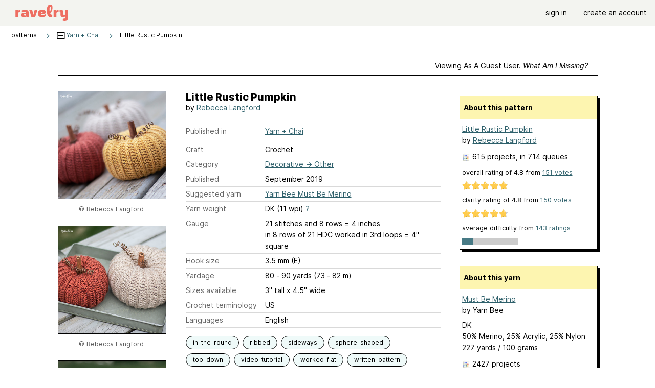

--- FILE ---
content_type: image/svg+xml
request_url: https://style-cdn.ravelrycache.com/images/assets/icons/arrow-chevron-right.svg?v=24
body_size: 368
content:
<svg width="20" height="21" viewBox="0 0 20 21" fill="none" xmlns="http://www.w3.org/2000/svg">
<path fill-rule="evenodd" clip-rule="evenodd" d="M15.1076 11.1377C14.6689 11.4733 14.0413 11.3897 13.7057 10.9511C12.3014 9.11542 11.2325 8.21322 10.2123 7.36362C10.1893 7.34445 10.1663 7.32529 10.1433 7.30614C9.11293 6.44837 8.09146 5.59801 6.92533 3.95111C6.60617 3.50038 6.71284 2.87626 7.16357 2.55711C7.6143 2.23795 8.23842 2.34462 8.55757 2.79535C9.57186 4.22781 10.4279 4.94061 11.4389 5.78238C11.4566 5.79714 11.4744 5.81194 11.4922 5.82678C12.5603 6.71624 13.7585 7.72855 15.2942 9.73587C15.6298 10.1745 15.5462 10.8021 15.1076 11.1377Z" fill="#477A85"/>
<path fill-rule="evenodd" clip-rule="evenodd" d="M15.1076 9.57899C14.6689 9.24342 14.0413 9.32697 13.7057 9.76562C12.3014 11.6013 11.2325 12.5035 10.2123 13.3531C10.1893 13.3723 10.1663 13.3914 10.1433 13.4106C9.11293 14.2683 8.09146 15.1187 6.92533 16.7656C6.60617 17.2163 6.71284 17.8404 7.16357 18.1596C7.6143 18.4788 8.23842 18.3721 8.55757 17.9214C9.57186 16.4889 10.4279 15.7761 11.4389 14.9343C11.4566 14.9196 11.4744 14.9048 11.4922 14.8899C12.5603 14.0005 13.7585 12.9882 15.2942 10.9808C15.6298 10.5422 15.5462 9.91457 15.1076 9.57899Z" fill="#477A85"/>
</svg>
